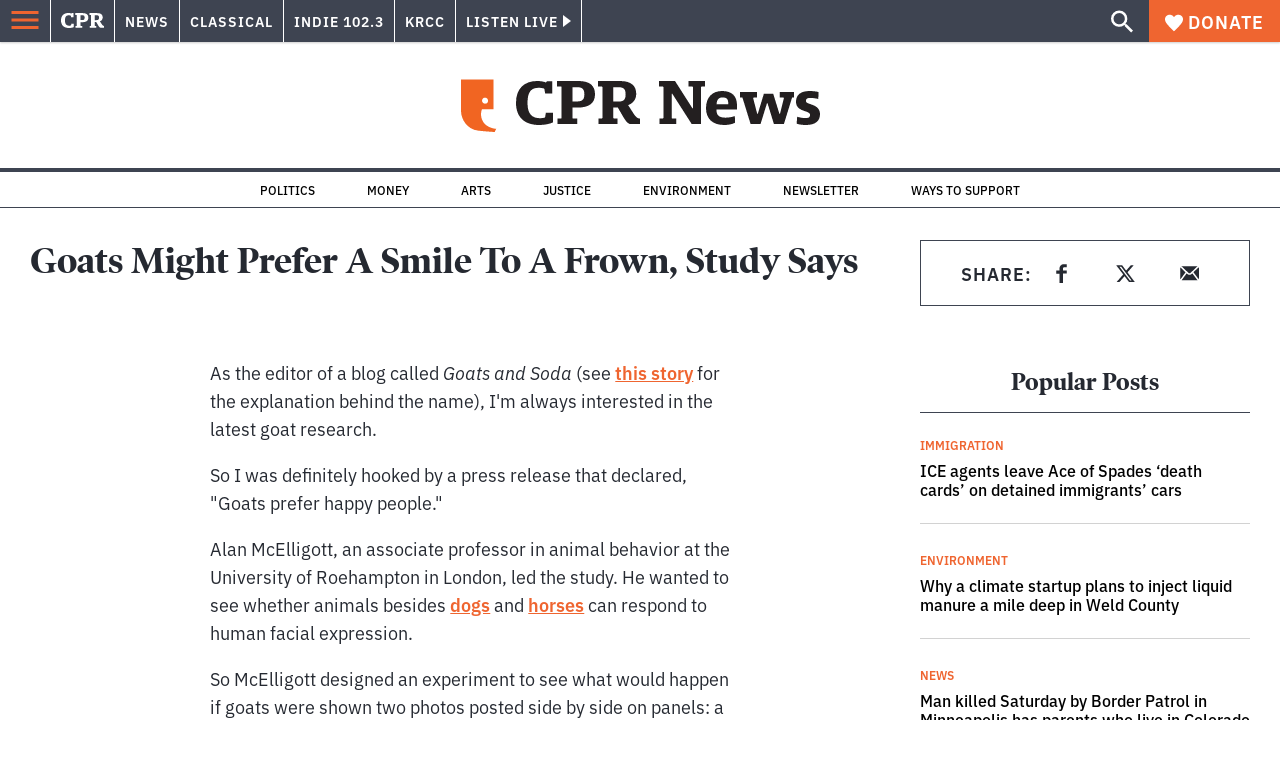

--- FILE ---
content_type: text/html; charset=utf-8
request_url: https://www.google.com/recaptcha/api2/aframe
body_size: 181
content:
<!DOCTYPE HTML><html><head><meta http-equiv="content-type" content="text/html; charset=UTF-8"></head><body><script nonce="p0XO1dnBiBeTGFmgbUtp2Q">/** Anti-fraud and anti-abuse applications only. See google.com/recaptcha */ try{var clients={'sodar':'https://pagead2.googlesyndication.com/pagead/sodar?'};window.addEventListener("message",function(a){try{if(a.source===window.parent){var b=JSON.parse(a.data);var c=clients[b['id']];if(c){var d=document.createElement('img');d.src=c+b['params']+'&rc='+(localStorage.getItem("rc::a")?sessionStorage.getItem("rc::b"):"");window.document.body.appendChild(d);sessionStorage.setItem("rc::e",parseInt(sessionStorage.getItem("rc::e")||0)+1);localStorage.setItem("rc::h",'1769535130216');}}}catch(b){}});window.parent.postMessage("_grecaptcha_ready", "*");}catch(b){}</script></body></html>